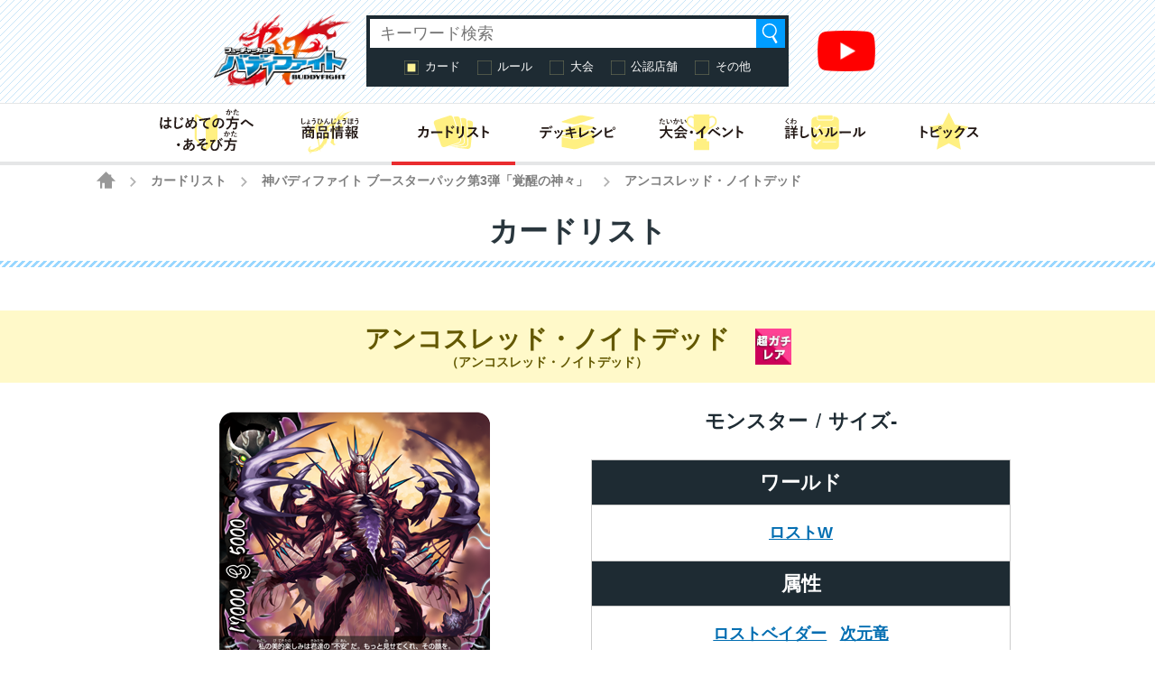

--- FILE ---
content_type: text/html; charset=UTF-8
request_url: https://fc-buddyfight.com/cardlist/detail/4846/?cardno=S-BT03/0008
body_size: 34647
content:
<!DOCTYPE html>
<html lang="ja">
<head>
<meta charset="utf-8">
<meta http-equiv="X-UA-Compatible" content="IE=edge" />
<meta name="viewport" content="width=device-width, initial-scale=1">
<meta name="keywords" content="フューチャーカードバディファイト,BUDDYFIGHT,バディ,神バディファイト,ブシロード,ぶしろーど,bushiroad,トレーディングカードゲーム,TCG,コロコロコミック,コロコロ,コミック,TVアニメ,アニメ,小学生" />
<meta name="description" content="フューチャーカード バディファイトの遊びかた、商品、イベント情報などをお届けする公式サイト。カードリストのページ" />
<title>アンコスレッド・ノイトデッド カード情報｜カードリスト ｜ フューチャーカード バディファイト公式サイト</title>
<!-- favicon -->
<link rel="apple-touch-icon" sizes="180x180" href="https://fc-buddyfight.com/wordpress/wp-content/themes/fc-buddyfight/img/favicon/apple-touch-icon.png?v=kPxLayEwde">
<link rel="icon" type="image/png" sizes="32x32" href="https://fc-buddyfight.com/wordpress/wp-content/themes/fc-buddyfight/img/favicon/favicon-32x32.png?v=kPxLayEwde">
<link rel="icon" type="image/png" sizes="16x16" href="https://fc-buddyfight.com/wordpress/wp-content/themes/fc-buddyfight/img/favicon/favicon-16x16.png?v=kPxLayEwde">
<link rel="manifest" href="https://fc-buddyfight.com/wordpress/wp-content/themes/fc-buddyfight/img/favicon/site.webmanifest?v=kPxLayEwde">
<link rel="mask-icon" href="https://fc-buddyfight.com/wordpress/wp-content/themes/fc-buddyfight/img/favicon/safari-pinned-tab.svg?v=kPxLayEwde" color="#e92c2f">
<link rel="shortcut icon" href="https://fc-buddyfight.com/wordpress/wp-content/themes/fc-buddyfight/img/favicon/favicon.ico?v=kPxLayEwde">
<meta name="msapplication-TileColor" content="#e92c2f">
<meta name="msapplication-config" content="https://fc-buddyfight.com/wordpress/wp-content/themes/fc-buddyfight/img/favicon/browserconfig.xml?v=kPxLayEwde">
<meta name="theme-color" content="#ffffff">
<!-- /favicon -->
<link rel="alternate" href="https://en.fc-buddyfight.com/" hreflang="en" />
<link href="https://fc-buddyfight.com/wordpress/wp-content/themes/fc-buddyfight/style.css?20210119" rel="stylesheet" type="text/css" media="all" />
<link href="https://fc-buddyfight.com/wordpress/wp-content/themes/fc-buddyfight/update.css?20220404" rel="stylesheet" type="text/css" media="all" />
<link href="https://fc-buddyfight.com/wordpress/wp-content/themes/fc-buddyfight/regacy.css?20180514_2" rel="stylesheet" type="text/css" media="all" />
<script src="https://fc-buddyfight.com/wordpress/wp-content/themes/fc-buddyfight/js/head.js?20180425" charset="UTF-8"></script>
<!-- OGP -->
<meta property="og:type" content="blog">
<meta property="og:description" content="フューチャーカード バディファイトの遊びかた、商品、イベント情報などをお届けする公式サイト。カードリストのページ">
<meta property="og:title" content="カードリスト ｜ フューチャーカード バディファイト公式サイト">
<meta property="og:url" content="https://fc-buddyfight.com/cardlist/">
<meta property="og:image" content="https://fc-buddyfight.com/wordpress/wp-content/themes/fc-buddyfight/img/Facebook_OGP.jpg">
<meta property="og:site_name" content="フューチャーカード バディファイト公式サイト">
<meta property="og:locale" content="ja_JP" />
<!-- /OGP -->
<!-- Twitter Card -->
<meta name="twitter:card" content="summary">
<meta name="twitter:description" content="フューチャーカード バディファイトの遊びかた、商品、イベント情報などをお届けする公式サイト。カードリストのページ">
<meta name="twitter:title" content="カードリスト ｜ フューチャーカード バディファイト公式サイト">
<meta name="twitter:url" content="https://fc-buddyfight.com/cardlist/">
<meta name="twitter:image" content="https://fc-buddyfight.com/wordpress/wp-content/themes/fc-buddyfight/img/Twitter_OGP.jpg">
<meta name="twitter:domain" content="fc-buddyfight.com">
<meta name="twitter:creator" content="@buddyfight">
<meta name="twitter:site" content="@buddyfight">
<!-- /Twitter Card -->
		<script type="text/javascript">
			window._wpemojiSettings = {"baseUrl":"https:\/\/s.w.org\/images\/core\/emoji\/12.0.0-1\/72x72\/","ext":".png","svgUrl":"https:\/\/s.w.org\/images\/core\/emoji\/12.0.0-1\/svg\/","svgExt":".svg","source":{"concatemoji":"https:\/\/fc-buddyfight.com\/wordpress\/wp-includes\/js\/wp-emoji-release.min.js?ver=5ca68d34531f4ad4d2cd2411db7d3d50"}};
			/*! This file is auto-generated */
			!function(e,a,t){var r,n,o,i,p=a.createElement("canvas"),s=p.getContext&&p.getContext("2d");function c(e,t){var a=String.fromCharCode;s.clearRect(0,0,p.width,p.height),s.fillText(a.apply(this,e),0,0);var r=p.toDataURL();return s.clearRect(0,0,p.width,p.height),s.fillText(a.apply(this,t),0,0),r===p.toDataURL()}function l(e){if(!s||!s.fillText)return!1;switch(s.textBaseline="top",s.font="600 32px Arial",e){case"flag":return!c([127987,65039,8205,9895,65039],[127987,65039,8203,9895,65039])&&(!c([55356,56826,55356,56819],[55356,56826,8203,55356,56819])&&!c([55356,57332,56128,56423,56128,56418,56128,56421,56128,56430,56128,56423,56128,56447],[55356,57332,8203,56128,56423,8203,56128,56418,8203,56128,56421,8203,56128,56430,8203,56128,56423,8203,56128,56447]));case"emoji":return!c([55357,56424,55356,57342,8205,55358,56605,8205,55357,56424,55356,57340],[55357,56424,55356,57342,8203,55358,56605,8203,55357,56424,55356,57340])}return!1}function d(e){var t=a.createElement("script");t.src=e,t.defer=t.type="text/javascript",a.getElementsByTagName("head")[0].appendChild(t)}for(i=Array("flag","emoji"),t.supports={everything:!0,everythingExceptFlag:!0},o=0;o<i.length;o++)t.supports[i[o]]=l(i[o]),t.supports.everything=t.supports.everything&&t.supports[i[o]],"flag"!==i[o]&&(t.supports.everythingExceptFlag=t.supports.everythingExceptFlag&&t.supports[i[o]]);t.supports.everythingExceptFlag=t.supports.everythingExceptFlag&&!t.supports.flag,t.DOMReady=!1,t.readyCallback=function(){t.DOMReady=!0},t.supports.everything||(n=function(){t.readyCallback()},a.addEventListener?(a.addEventListener("DOMContentLoaded",n,!1),e.addEventListener("load",n,!1)):(e.attachEvent("onload",n),a.attachEvent("onreadystatechange",function(){"complete"===a.readyState&&t.readyCallback()})),(r=t.source||{}).concatemoji?d(r.concatemoji):r.wpemoji&&r.twemoji&&(d(r.twemoji),d(r.wpemoji)))}(window,document,window._wpemojiSettings);
		</script>
		<style type="text/css">
img.wp-smiley,
img.emoji {
	display: inline !important;
	border: none !important;
	box-shadow: none !important;
	height: 1em !important;
	width: 1em !important;
	margin: 0 .07em !important;
	vertical-align: -0.1em !important;
	background: none !important;
	padding: 0 !important;
}
</style>
	<link rel='stylesheet' id='wp-block-library-css'  href='https://fc-buddyfight.com/wordpress/wp-includes/css/dist/block-library/style.min.css?ver=5ca68d34531f4ad4d2cd2411db7d3d50' type='text/css' media='all' />
<link rel='stylesheet' id='wp-polls-css'  href='https://fc-buddyfight.com/wordpress/wp-content/plugins/wp-polls/polls-css.css?ver=2.75.5' type='text/css' media='all' />
<style id='wp-polls-inline-css' type='text/css'>
.wp-polls .pollbar {
	margin: 1px;
	font-size: 13px;
	line-height: 15px;
	height: 15px;
	background: #0066bc;
	border: 1px solid #0066bc;
}

</style>
<link rel='stylesheet' id='wp-pagenavi-css'  href='https://fc-buddyfight.com/wordpress/wp-content/plugins/wp-pagenavi/pagenavi-css.css?ver=2.70' type='text/css' media='all' />
<link rel='https://api.w.org/' href='https://fc-buddyfight.com/wp-json/' />
<link rel="canonical" href="https://fc-buddyfight.com/cardlist/" />
<link rel='shortlink' href='https://fc-buddyfight.com/?p=119' />
<link rel="alternate" type="application/json+oembed" href="https://fc-buddyfight.com/wp-json/oembed/1.0/embed?url=https%3A%2F%2Ffc-buddyfight.com%2Fcardlist%2F" />
<link rel="alternate" type="text/xml+oembed" href="https://fc-buddyfight.com/wp-json/oembed/1.0/embed?url=https%3A%2F%2Ffc-buddyfight.com%2Fcardlist%2F&#038;format=xml" />
		<style type="text/css" id="wp-custom-css">
			/* アコーディオンA */
.ac-box{
width: auto;
margin: 30px auto 5px;
}

/*ラベル*/
.ac-box label{
max-width: 385px;
font-size: 16px;
font-weight: bold;
text-align: center;
background: #414141;
margin: auto;
line-height: 50px;
position: relative;
display: block;
height: 50px;
border-radius: 8px;
cursor: pointer;
color: #fff;
transition: all 0.5s;
}

/*ラベルホバー時*/
.ac-box label:hover{
background: rgba( 240, 86, 137, 0.55 );
-webkit-transition: all .3s;
transition: all .3s;
}

/*チェックを隠す*/
.ac-box input{
display: none;
}


/*中身を非表示にしておく*/
.ac-box div{
height: 0px;
padding: 0px;
overflow: hidden;
opacity: 0;
transition: 0.5s;
}

/*クリックで中身を表示*/
.ac-box input:checked ~ div{
height: auto;
padding: 5px;
background: #eaeaea;
opacity: 1;
}

/*表示内容の調整*/
.ac-box div p{
color: #777;
line-height: 23px;
font-size: 14px;
padding: 20px;
text-align: justify;
}

.ac-small p{
margin-bottom: 0px;
}

[class^="img-flex-"] {
	margin-bottom: 20px;
	display: -webkit-flex;
	display: flex;
	-webkit-justify-content: space-between;
	justify-content: space-between;
}

.img-flex-2 img { width: 49%; height: 49%; }
.img-flex-3 img { width: 95%; height: 95%; }
.img-flex-4 img { width: 24%; height: 24%; }
.img-flex-5 img { width: 15%; height: 15%; }		</style>
		<script>(function(w,d,s,l,i){w[l]=w[l]||[];w[l].push({'gtm.start':
new Date().getTime(),event:'gtm.js'});var f=d.getElementsByTagName(s)[0],
j=d.createElement(s),dl=l!='dataLayer'?'&l='+l:'';j.async=true;j.src=
'https://www.googletagmanager.com/gtm.js?id='+i+dl;f.parentNode.insertBefore(j,f);
})(window,document,'script','dataLayer','GTM-WZLGWFK');</script><script type="text/javascript">
var _autolink = false;
</script>
</head>
<body class="page-template-default page page-id-119 page-child parent-pageid-16  cardlist">
<!-- Google Tag Manager (noscript) -->
<noscript><iframe src="https://www.googletagmanager.com/ns.html?id=GTM-WZLGWFK"
height="0" width="0" style="display:none;visibility:hidden"></iframe></noscript>
<!-- End Google Tag Manager (noscript) -->

<div class="site" id="site">

<div class="site-header">
<div class="site-header-inner">


<p class="header-logo"><a href="https://fc-buddyfight.com/"><img src="https://fc-buddyfight.com/wordpress/wp-content/themes/fc-buddyfight/img/logo-buddyfight.png" alt="フューチャーカード バディファイト"></a></p>

<div class="header-navigation">

<div class="header-menu-toggle">メニュー</div>
<div class="header-menu">
<ul id="menu-menu-header" class="global-menu"><li id="menu-item-45787" class="top menu-item menu-item-type-custom menu-item-object-custom menu-item-45787"><a href="/"><span>トップ</span></a></li>
<li id="menu-item-4736" class="beginner menu-item menu-item-type-post_type menu-item-object-page menu-item-4736"><a href="https://fc-buddyfight.com/beginner/"><span>はじめての方へ・あそび方</span></a></li>
<li id="menu-item-45826" class="products menu-item menu-item-type-post_type menu-item-object-page menu-item-45826"><a href="https://fc-buddyfight.com/products/"><span>商品情報</span></a></li>
<li id="menu-item-619" class="cardlist menu-item menu-item-type-custom menu-item-object-custom menu-item-619"><a href="/cardlist/"><span>カードリスト</span></a></li>
<li id="menu-item-45836" class="deckrecipe menu-item menu-item-type-post_type menu-item-object-page menu-item-45836"><a href="https://fc-buddyfight.com/recipe/"><span>デッキレシピ</span></a></li>
<li id="menu-item-45799" class="break-m menu-item menu-item-type-custom menu-item-object-custom menu-item-45799"><a href="#"><span>(区切り線)</span></a></li>
<li id="menu-item-45838" class="events menu-item menu-item-type-post_type menu-item-object-page menu-item-45838"><a href="https://fc-buddyfight.com/events/"><span>大会・イベント</span></a></li>
<li id="menu-item-617" class="rules menu-item menu-item-type-post_type menu-item-object-page menu-item-617"><a href="https://fc-buddyfight.com/rules/"><span>詳しいルール</span></a></li>
<li id="menu-item-45788" class="topics menu-item menu-item-type-custom menu-item-object-custom menu-item-45788"><a href="/topics/"><span>トピックス</span></a></li>
<li id="menu-item-622" class="support menu-item menu-item-type-custom menu-item-object-custom menu-item-622"><a href="/info/support/"><span>お問い合わせ</span></a></li>
<li id="menu-item-45789" class="english menu-item menu-item-type-custom menu-item-object-custom menu-item-45789"><a href="https://en.fc-buddyfight.com/"><span>English</span></a></li>
</ul></div><!-- .header-menu -->

<div class="header-search-toggle">検索</div>
<div class="header-search">

<div class="search-box">

<ul id="top-search-tab" class="search-tab-content">
<li class="searchbtn-card"><a href="#" class="active">カード</a></li>
<li class="searchbtn-rules"><a href="#">ルール</a></li>
<li class="searchbtn-tournament"><a href="#">大会</a></li>
<li class="searchbtn-shops"><a href="#">公認店舗</a></li>
<li class="searchbtn-others"><a href="#">その他</a></li>
</ul>

<!-- フォーム -->
<form class="searchform-list" action="/" method="get" onsubmit="javascript:formsubmit_bf();return false;">
<input class="searchform-input" name="s" type="text" placeholder="キーワード検索" />
<select class="searchform-select" name="prefecture" style="display:none;">
<option value="">--選択してください--</option>
<option value="1">北海道</option>
<option value="2">青森県</option>
<option value="3">岩手県</option>
<option value="4">宮城県</option>
<option value="5">秋田県</option>
<option value="6">山形県</option>
<option value="7">福島県</option>
<option value="8">茨城県</option>
<option value="9">栃木県</option>
<option value="10">群馬県</option>
<option value="11">埼玉県</option>
<option value="12">千葉県</option>
<option value="13">東京都</option>
<option value="14">神奈川県</option>
<option value="15">新潟県</option>
<option value="16">富山県</option>
<option value="17">石川県</option>
<option value="18">福井県</option>
<option value="19">山梨県</option>
<option value="20">長野県</option>
<option value="21">岐阜県</option>
<option value="22">静岡県</option>
<option value="23">愛知県</option>
<option value="24">三重県</option>
<option value="25">滋賀県</option>
<option value="26">京都府</option>
<option value="27">大阪府</option>
<option value="28">兵庫県</option>
<option value="29">奈良県</option>
<option value="30">和歌山県</option>
<option value="31">鳥取県</option>
<option value="32">島根県</option>
<option value="33">岡山県</option>
<option value="34">広島県</option>
<option value="35">山口県</option>
<option value="36">徳島県</option>
<option value="37">香川県</option>
<option value="38">愛媛県</option>
<option value="39">高知県</option>
<option value="40">福岡県</option>
<option value="41">佐賀県</option>
<option value="42">長崎県</option>
<option value="43">熊本県</option>
<option value="44">大分県</option>
<option value="45">宮崎県</option>
<option value="46">鹿児島県</option>
<option value="47">沖縄県</option>
<option value="48">その他</option>
</select>
<input type="button" value="検索" onclick="javascript:formsubmit_bf();" />
</form>
<!-- /フォーム -->

<script type="text/javascript">
function formsubmit_bf() {
	var target = $('#top-search-tab a.active:first').parent().attr('class');
	var val;
	target = target.replace('searchbtn-', '');
	if(target == 'tournament' || target == 'shops') {
		val = $('.searchform-select').val();
	} else {
		val = $('.searchform-input').val();
	}
	if(val == '') {
		return;
	}
	if(target == 'card') {
		$('#searchform-card-keyword').val(val);
		$('#searchform-card').submit();
	} else if(target == 'rules') {
		$('#searchform-rules-keyword').val(val);
		$('#searchform-rules').submit();
	} else if(target == 'tournament') {
		$('#searchform-tournament-prefecture').val(val);
		$('#searchform-tournament').submit();
	} else if(target == 'shops') {
		$('#searchform-shops-prefecture').val(val);
		$('#searchform-shops').submit();
	} else if(target == 'others') {
		$('#searchform-others-s').val(val);
		$('#searchform-others').submit();
	}
}
</script>

<form name="searchform-card" id="searchform-card" action="/cardlist/cardsearch/" method="get">
<input type="hidden" name="keyword" id="searchform-card-keyword" />
<input type="hidden" name="keyword_type[]" value="all" />
</form>

<form name="searchform-rules" id="searchform-rules" action="/rules/question/search/" method="get">
<input type="hidden" name="keyword" id="searchform-rules-keyword" />
<input type="hidden" name="keyword_type[]" value="all" />
</form>

<form name="searchform-tournament" id="searchform-tournament" action="/events/certified/search" method="post">
<input type="hidden" name="prefecture[]" id="searchform-tournament-prefecture" />
<input type="hidden" name="cmd" value="search" />
</form>

<form name="searchform-shops" id="searchform-shops" action="/shops/search" method="post">
<input type="hidden" name="prefecture" id="searchform-shops-prefecture" />
<input type="hidden" name="cmd" value="search" />
</form>

<form name="searchform-others" id="searchform-others" action="/" method="get">
<input type="hidden" name="s" id="searchform-others-s" />
</form>

</div><!-- .search-box -->
</div><!-- .header-search -->

<div class="header-channel-link">
<a href="https://www.youtube.com/channel/UCtsGKowrX5oz5CIUB2vdH0g"><img src="https://fc-buddyfight.com/wordpress/wp-content/uploads/youtube_social_icon_red.png" alt="" width="1024" height="721" class="alignnone size-full wp-image-46229" /></a></div><!-- .header-channel-link -->

</div><!-- .header-navigation -->

</div><!-- .site-header-inner -->


<div class="header-menu-secondary-container">
<div class="header-menu-secondary">
<ul id="menu-menu-header" class="global-menu"><li id="menu-item-45787" class="top menu-item menu-item-type-custom menu-item-object-custom menu-item-45787"><a href="/"><span>トップ</span></a></li>
<li id="menu-item-4736" class="beginner menu-item menu-item-type-post_type menu-item-object-page menu-item-4736"><a href="https://fc-buddyfight.com/beginner/"><span>はじめての方へ・あそび方</span></a></li>
<li id="menu-item-45826" class="products menu-item menu-item-type-post_type menu-item-object-page menu-item-45826"><a href="https://fc-buddyfight.com/products/"><span>商品情報</span></a></li>
<li id="menu-item-619" class="cardlist menu-item menu-item-type-custom menu-item-object-custom menu-item-619"><a href="/cardlist/"><span>カードリスト</span></a></li>
<li id="menu-item-45836" class="deckrecipe menu-item menu-item-type-post_type menu-item-object-page menu-item-45836"><a href="https://fc-buddyfight.com/recipe/"><span>デッキレシピ</span></a></li>
<li id="menu-item-45799" class="break-m menu-item menu-item-type-custom menu-item-object-custom menu-item-45799"><a href="#"><span>(区切り線)</span></a></li>
<li id="menu-item-45838" class="events menu-item menu-item-type-post_type menu-item-object-page menu-item-45838"><a href="https://fc-buddyfight.com/events/"><span>大会・イベント</span></a></li>
<li id="menu-item-617" class="rules menu-item menu-item-type-post_type menu-item-object-page menu-item-617"><a href="https://fc-buddyfight.com/rules/"><span>詳しいルール</span></a></li>
<li id="menu-item-45788" class="topics menu-item menu-item-type-custom menu-item-object-custom menu-item-45788"><a href="/topics/"><span>トピックス</span></a></li>
<li id="menu-item-622" class="support menu-item menu-item-type-custom menu-item-object-custom menu-item-622"><a href="/info/support/"><span>お問い合わせ</span></a></li>
<li id="menu-item-45789" class="english menu-item menu-item-type-custom menu-item-object-custom menu-item-45789"><a href="https://en.fc-buddyfight.com/"><span>English</span></a></li>
</ul></div><!-- .header-menu-secondary -->
</div><!-- .header-menu-secondary-container -->

</div><!-- .site-header -->

<div class="site-breadcrumbs">
    <a href="/" class="home"><span>HOME</span></a> <span class="arrow">&gt;</span> <a href="https://fc-buddyfight.com/cardlist/" class="post post-page">カードリスト</a> <span class="arrow">&gt;</span> <a href="/cardlist/cardsearch/?expansion=92" class="post post-page" id="breadcrumbsExpansion">神バディファイト ブースターパック第3弾「覚醒の神々」</a> <span class="arrow">&gt;</span> <span class="post post-page current-item">アンコスレッド・ノイトデッド</span></div>
<div class="site-main">
<div class="site-content">
<div class="site-content-inner">
<!-- entry-content -->
<div class="entry-content">

<h2 class="group-heading">カードリスト</h2>			<div >
			
<div class="contents-box-main system">
<script type="text/javascript">
function setUrl( Str ) {
	if (window.history && window.history.replaceState){
		history.replaceState("","",Str);
	}
}
</script>
<h3 class="cardlist_single_name">
<span class="text">
<span class="name">アンコスレッド・ノイトデッド</span>
<span class="ruby">（アンコスレッド・ノイトデッド）</span>
</span>
<img class="icon" id="dataRare" src="/wordpress/wp-content/images/rare/06.jpg" alt="超ガチレア" title="超ガチレア">
</h3>
<div class="cardlist_detail">
<div class="image">
<div class="main"><img src="/wordpress/wp-content/images/card/S-BT03/sbt_03_0008.png" class="cardimage" alt="アンコスレッド・ノイトデッド"></div>
<dl class="iillustrator">
<dt>イラストレーター</dt>
<dd id="dataIllustrator">
<a href="/cardlist/cardsearch/?keyword=しろー大野&keyword_type[]=illustrator">しろー大野</a></dd>
</dl>
<ul class="thumb">
<li class="active"><img src="/wordpress/wp-content/images/card/S-BT03/sbt_03_0008.png" alt="アンコスレッド・ノイトデッド" class="cardimage changeVariation"></li>
</ul>
</div>
<div class="data">
<dl class="world">
<dt>ワールド</dt>
<dd>
<a href="/cardlist/cardsearch/?world[]=ロストワールド">ロストW</a></dd>
</dl>
<dl class="type">
<dt>カード種別</dt>
<dd>モンスター</dd>
</dl>
<dl class="size">
<dt>サイズ</dt>
<dd class="digit-1">-</dd>
</dl>
<dl class="attribute">
<dt>属性</dt>
<dd>
<a href="/cardlist/cardsearch/?attribute1=ロストベイダー&attribute2=&attribute_type=and">ロストベイダー</a><a href="/cardlist/cardsearch/?attribute1=次元竜&attribute2=&attribute_type=and">次元竜</a></dd>
</dl>
<table class="status">
<tr>
<th class="attack" scope="row">攻撃力</th>
<th class="hit" scope="row">打撃力</th>
<th class="defence" scope="row">防御力</th>
</tr>
<tr>
<td>17000</td>
<td>3</td>
<td>5000</td>
</tr>
</table>
<div class="effect">■このカードが登場した時か破壊された時、そのターン中、相手の場のカード１枚の攻撃力－10000、防御力－10000、打撃力－３！<br />■このカードが攻撃した時、相手のゲージ１枚を捨て、君のデッキの上から１枚をゲージに置く。<br />『２回攻撃』</div>
<div class="flavor" id="dataFlavor">私の美的楽しみは君達の“不安”だ。もっと見せてくれ、その顔を。</div>
</div>
<div class="btns">
<div class="prev">
<a href="/cardlist/detail/4845/?cardno=S-BT03/0007" class="button" id="beforeCardLink">前のカード</a>
</div>
<div class="current">
<span id="dataExpansion"><a href="/cardlist/cardsearch/?expansion=92">神バディファイト ブースターパック第3弾「覚醒の神々」</a></span>
<strong id="dataNo">S-BT03/0008</strong>
</div>
<div class="next">
<a href="/cardlist/detail/4847/?cardno=S-BT03/0009" class="button" id="nextCardLink">次のカード</a>
</div>
</div>
</div>

<div class="cardlist_contain">
<h4>収録カード商品</h4>
<table>
<tbody>
<tr class="changeVariationByList strong">
<td>
2018-12-08</td>
<td>S-BT03/0008</td>
<td>神バディファイト ブースターパック第3弾「覚醒の神々」</td>
<td><img src="/wordpress/wp-content/images/rare/06.jpg" alt="超ガチレア" title="超ガチレア"></td>
<td><a href="/cardlist/cardsearch/?expansion=92"><img src="/wordpress/wp-content/images/parts/cardlist_btn_cardlist.png" alt="カードリスト"></a></td>
</tr>
</tbody>
</table>
</div>




<div class="cardlist_recipe">
<h4>「アンコスレッド・ノイトデッド」を使ったデッキレシピ</h4>
<table>
<tbody>

<tr data-url="/recipe/festa/bf190818/#deck1285" class="deckItem">
<td>2019-08-19</td>
<td>
<a href="/recipe/festa/bf190818/#deck1285">BCF2019 名古屋 神相棒祭 ～ジュニアクラス～優勝[ロストデッキ]</a>
</td>
</tr>
<tr data-url="/recipe/festa/bf190630/#deck1226" class="deckItem">
<td>2019-07-01</td>
<td>
<a href="/recipe/festa/bf190630/#deck1226">BCF2019 仙台 神相棒祭 ～オープンクラス～準優勝[ロストデッキ]</a>
</td>
</tr>
<tr data-url="/recipe/festa/bfnihonichi18_final_2/#deck1098" class="deckItem">
<td>2018-12-25</td>
<td>
<a href="/recipe/festa/bfnihonichi18_final_2/#deck1098">神バディファイター決定戦～日本一への道2018 FINALSTAGE～[ロストデッキ]</a>
</td>
</tr>
<tr data-url="/recipe/festa/bfnihonichi18_final_2/#deck1095" class="deckItem">
<td>2018-12-25</td>
<td>
<a href="/recipe/festa/bfnihonichi18_final_2/#deck1095">神バディファイター決定戦～日本一への道2018 FINALSTAGE～[ロストデッキ]</a>
</td>
</tr>
<tr data-url="/recipe/festa/bf181216op/#deck1075" class="deckItem">
<td>2018-12-17</td>
<td>
<a href="/recipe/festa/bf181216op/#deck1075">神バディフェスタ!! ’18 Winter東京 ヴァニティ杯優勝[ロストデッキ]</a>
</td>
</tr>
<tr data-url="/recipe/festa/bf181216jr/#deck1073" class="deckItem">
<td>2018-12-17</td>
<td>
<a href="/recipe/festa/bf181216jr/#deck1073">神バディフェスタ!! ’18 Winter東京 ガルガ杯３位[ロストデッキ]</a>
</td>
</tr>
<tr data-url="/recipe/festa/bf181209jr/#deck1054" class="deckItem">
<td>2018-12-10</td>
<td>
<a href="/recipe/festa/bf181209jr/#deck1054">神バディフェスタ!! ’18 Winter仙台 ガルガ杯優勝[ロストデッキ]</a>
</td>
</tr>
</tbody>
</table>
</div>


<script type="text/javascript">
function setAutoLinkIllustrator( Str ) {
	Str = Str.replace(/『(.{1,50}?)』/g, "<a href='/cardlist/cardsearch/?keyword=$1&keyword_type[]=illustrator'>$1</a>");
	return Str;
}
setUrl( "/cardlist/detail/4846/"+(location.hash!="" ? location.hash : "") );

function htmlEntitiesDecode(text) {
	var entities = [
		['amp', '&'],
		['apos', '\''],
		['lt', '<'],
		['gt', '>'],
	];

	for ( var i=0, max=entities.length; i<max; i++ ) {
		text = text.replace( '&quot;', '"' ).replace(new RegExp( '&'+entities[i][0]+';', 'g' ), entities[i][1] );
	}
	return text;
}
var List = {};
List[0] = ({'no':'S-BT03/0008','expansion':'神バディファイト ブースターパック第3弾「覚醒の神々」','expansion_code':'92','flavor':'私の美的楽しみは君達の“不安”だ。もっと見せてくれ、その顔を。','illustrator':'『しろー大野』','image':'S-BT03/sbt_03_0008.png','beforeId':'4845','beforeNo':'S-BT03/0007','nextId':'4847','nextNo':'S-BT03/0009', 'rare_code':'06.jpg'});

function setVariation( index ) {
	$(".thumb li").removeClass("active");
	$(".thumb li:eq("+index+")").addClass("active");
	$(".changeVariationByList").removeClass("strong");
	$(".changeVariationByList:eq("+index+")").addClass("strong");

	$("#dataImage").attr('src', '/wordpress/wp-content/images/card/'+List[index]['image']);
	$("#dataExpansion").html( '<a href="/cardlist/cardsearch/?expansion='+List[index]['expansion_code']+'">'+List[index]['expansion']+'</a>' );
	$("#breadcrumbsExpansion").text(List[index]['expansion']);
	$("#breadcrumbsExpansion").attr('href', '/cardlist/cardsearch/?expansion='+List[index]['expansion_code']);
	$("#dataFlavor").html( htmlEntitiesDecode(List[index]['flavor']) );
	$("#dataIllustrator").html( setAutoLinkIllustrator(List[index]['illustrator']) );
	$("#dataRare").attr( 'src', '/wordpress/wp-content/images/rare/'+List[index]['rare_code'] );
	$("#dataNo").html( List[index]['no'] );

	var Url = (List[index]['beforeId']=="") ? '#' : '/cardlist/'+List[index]['beforeId']+'/?cardno='+List[index]['beforeNo'];
	$("#beforeCardLink").attr('href', Url);
	if(Url == '#') {
		$("#beforeCardLink").addClass('disabled');
	} else {
		$("#beforeCardLink").removeClass('disabled');
	}
	var Url = (List[index]['nextId']=="") ? '#' : '/cardlist/'+List[index]['nextId']+'/?cardno='+List[index]['nextNo'];
	$("#nextCardLink").attr('href', Url);
	if(Url == '#') {
		$("#nextCardLink").addClass('disabled');
	} else {
		$("#nextCardLink").removeClass('disabled');
	}

	setUrl( "/cardlist/detail/4846/"+( index==0 ? "" : "?cardno="+List[index]['no'] ) );
}
$(function() {
	$('.changeVariation').on('click', function(){
		setVariation( $('.changeVariation').index(this) );
	});
	$('.changeVariationByList').on('click', function(){
		setVariation( $('.changeVariationByList').index(this) );
	});
	$('.showQA').on('click', function(){
		$('p', $(this).prev()).show();
		$(this).hide();
	});
	$('.showDECK').on('click', function(){
		$('.deckItem').show();
		$(this).parent().remove();
	});
});
</script>

</div>

<!--### system-contents ###-->
			</div>

</div>
<!-- /entry-content -->
</div><!-- .site-content -->
</div><!-- .site-content-inner -->
</div><!-- .site-main -->


<div class="site-footer">

<!-- social-buttons -->


<ul class="social-buttons global">
<li class="twitter"><a href="http://twitter.com/share?url=https%3A%2F%2Ffc-buddyfight.com%2F&text=%E3%83%95%E3%83%A5%E3%83%BC%E3%83%81%E3%83%A3%E3%83%BC%E3%82%AB%E3%83%BC%E3%83%89+%E3%83%90%E3%83%87%E3%82%A3%E3%83%95%E3%82%A1%E3%82%A4%E3%83%88%E5%85%AC%E5%BC%8F%E3%82%B5%E3%82%A4%E3%83%88" target="_blank">ツイートする</a></li>
<li class="facebook"><a class="fb-xfbml-parse-ignore" target="_blank" href="https://www.facebook.com/sharer/sharer.php?u=https%3A%2F%2Ffc-buddyfight.com%2F">
Facebookでシェアする</a></li>
<li class="line"><a class="line btn" href="http://line.me/R/msg/text/?%E3%83%95%E3%83%A5%E3%83%BC%E3%83%81%E3%83%A3%E3%83%BC%E3%82%AB%E3%83%BC%E3%83%89%20%E3%83%90%E3%83%87%E3%82%A3%E3%83%95%E3%82%A1%E3%82%A4%E3%83%88%E5%85%AC%E5%BC%8F%E3%82%B5%E3%82%A4%E3%83%88%20https%3A%2F%2Ffc-buddyfight.com%2F">LINEで送る</a></li>
</ul><!-- .social-buttons -->
<!-- /social-buttons -->

<!-- footer-menu -->
<div class="footer-menu"><ul id="menu-menu-header-1" class="global-menu"><li class="top menu-item menu-item-type-custom menu-item-object-custom menu-item-45787"><a href="/">トップ</a></li>
<li class="beginner menu-item menu-item-type-post_type menu-item-object-page menu-item-4736"><a href="https://fc-buddyfight.com/beginner/">はじめての方へ・あそび方</a></li>
<li class="products menu-item menu-item-type-post_type menu-item-object-page menu-item-45826"><a href="https://fc-buddyfight.com/products/">商品情報</a></li>
<li class="cardlist menu-item menu-item-type-custom menu-item-object-custom menu-item-619"><a href="/cardlist/">カードリスト</a></li>
<li class="deckrecipe menu-item menu-item-type-post_type menu-item-object-page menu-item-45836"><a href="https://fc-buddyfight.com/recipe/">デッキレシピ</a></li>
<li class="break-m menu-item menu-item-type-custom menu-item-object-custom menu-item-45799"><a href="#">(区切り線)</a></li>
<li class="events menu-item menu-item-type-post_type menu-item-object-page menu-item-45838"><a href="https://fc-buddyfight.com/events/">大会・イベント</a></li>
<li class="rules menu-item menu-item-type-post_type menu-item-object-page menu-item-617"><a href="https://fc-buddyfight.com/rules/">詳しいルール</a></li>
<li class="topics menu-item menu-item-type-custom menu-item-object-custom menu-item-45788"><a href="/topics/">トピックス</a></li>
<li class="support menu-item menu-item-type-custom menu-item-object-custom menu-item-622"><a href="/info/support/">お問い合わせ</a></li>
<li class="english menu-item menu-item-type-custom menu-item-object-custom menu-item-45789"><a href="https://en.fc-buddyfight.com/">English</a></li>
</ul></div><!-- /footer-menu -->

<!-- footer-banner -->
<!-- /footer-banner -->

<p class="privacy"><a href="https://bushiroad.co.jp/privacy" target="_blank">プライバシーポリシー</a></p>

<!-- copyright -->
<p class="copyright">©bushiroad All Rights Reserved.　© 相棒学園2018／テレビ愛知</p>
<!-- /copyright -->

</div><!-- .site-footer -->
</div><!-- .site -->

<a href="#site" class="back-to-top">ページの先頭に戻る</a>

<!-- facebook like -->
<div class="fb-root"></div>
<script>(function(d, s, id) {
  var js, fjs = d.getElementsByTagName(s)[0];
  if (d.getElementById(id)) return;
  js = d.createElement(s); js.id = id;
  js.src = "//connect.facebook.net/ja_JP/all.js#xfbml=1";
  fjs.parentNode.insertBefore(js, fjs);
}(document, 'script', 'facebook-jssdk'));</script>
<!-- /facebook like -->
<script src="https://apis.google.com/js/platform.js"></script><!-- YouTube -->
<script async src="//platform.twitter.com/widgets.js" charset="utf-8"></script><!-- twitter -->
<script src="https://fc-buddyfight.com/wordpress/wp-content/themes/fc-buddyfight/js/main.js?20190528" charset="UTF-8"></script>
<script src="https://fc-buddyfight.com/wordpress/wp-content/themes/fc-buddyfight/js/additional.js?20180912" charset="UTF-8"></script>
<script src="https://fc-buddyfight.com/wordpress/wp-content/themes/fc-buddyfight/js/autolink.js?20180529"></script>
<script type='text/javascript' src='https://fc-buddyfight.com/wordpress/wp-includes/js/wp-embed.min.js?ver=5ca68d34531f4ad4d2cd2411db7d3d50'></script>
<link href="https://fc-buddyfight.com/wordpress/wp-content/themes/fc-buddyfight/overwrite.css?20180502" rel="stylesheet" type="text/css" media="all" />
</body>
</html>

<!-- Dynamic page generated in 0.133 seconds. -->
<!-- Cached page generated by WP-Super-Cache on 2026-01-25 18:44:33 -->

<!-- super cache -->

--- FILE ---
content_type: text/css
request_url: https://fc-buddyfight.com/wordpress/wp-content/themes/fc-buddyfight/update.css?20220404
body_size: 3740
content:
@charset "utf-8";
/* bfs */
.cardlist_main .columnwrap .frame .bfs h5 {
	background: url(img/cardlist_logo_bfs.png) no-repeat 10px center #caebff;
    padding: 0 0 0 50px;
}

/* 更新情報の配色変更 */
.info-category-label span.cardlist { background-color: #4CB748; }
.info-category-label span.talk { background-color: #D7C657; }

/* デッキレシピ調整 */
.recipe_data .flag_buddy_outer table.flag_buddy th.label-buddy:before {
	content: "BUDDY";
}
.recipe_data .flag_buddy_outer table.flag_buddy th.label-flag:before {
	content: "FLAG";
}
.table-container.flag_buddy_outer {
	position: relative;
	min-height: 100px;
}
.recipe_data .flag_buddy_outer table.flag_buddy {
	position: absolute;
	top: 0;
	left: 50%;
	transform: translateX(-50%);
	-webkit-transform: translateX(-50%);
}
/* 検索ハイライト */
b.search_word {
	background: #ff0;
}
/* Q&Aの検索結果o件の場合のスタイル */
.qanda_main .no-result {
	margin-bottom: 24px;
}

/* regacy-content の hr を非表示に */
.regacy-content hr {
	display: none;
}
/* sp only を非表示にする */
.regacy-content .sp_only {
	display: none;
}
.regacy-content .pc_only {
	display: block;
}

/* -------------------------------------
 大会掲載
------------------------------------- */

.battle-list-table th:nth-child(1){width:40%;text-align:left}
.battle-list-table th:nth-child(2){width:10%}
.battle-list-table th:nth-child(3){width:6%}
.battle-list-table th:nth-child(4){width:10%}
.battle-list-table th:nth-child(5){width:7%}
.battle-list-table th:nth-child(6){width:20%}

@media (min-width: 640px){
	.battle-list-table th:nth-child(1){width:40%}
	.battle-list-table th:nth-child(2){width:10%}
	.battle-list-table th:nth-child(3){width:6%}
	.battle-list-table th:nth-child(4){width:10%}
	.battle-list-table th:nth-child(5){width:7%}
	.battle-list-table th:nth-child(6){width:20%}
}
.battle-list-table th.row-search{width:27%}

/* -------------------------------------
 大会検索
------------------------------------- */

.system-error-message {
	margin: 8px 0;
	padding: 8px 12px;
	border: 1px solid #F66;
	color: #F66;
}

/* -------------------------------------
 カード詳細
------------------------------------- */
.cardlist_detail .data>.char_name {
	-webkit-box-ordinal-group: 6;
	-ms-flex-order: 5;
	order: 5;
}
.cardlist_detail .data>.status {
	-webkit-box-ordinal-group: 7;
	-ms-flex-order: 6;
	order: 6;
}
.cardlist_detail .data>.effect {
	-webkit-box-ordinal-group: 8;
	-ms-flex-order: 7;
	order: 7;
}
.cardlist_detail .data>.flavor {
	-webkit-box-ordinal-group: 9;
	-ms-flex-order: 8;
	order: 8;
}
.cardlist_detail .data dl.char_name dt {
	width: 100%;
	color: #fff;
	background-color: #1e2b33;
	-webkit-box-pack: center;
	-ms-flex-pack: center;
	justify-content: center;
	-webkit-box-align: center;
	-ms-flex-align: center;
	align-items: center;
	white-space: nowrap;
	font-size: 120%;
	line-height: 1;
	padding: .649em;
}
.cardlist_detail .data dl.char_name dd {
	width: 100%;
	-webkit-box-pack: center;
	-ms-flex-pack: center;
	justify-content: center;
	-webkit-box-align: center;
	-ms-flex-align: center;
	align-items: center;
	-ms-flex-wrap: wrap;
	flex-wrap: wrap;
	line-height: 1.5;
	padding: .945em 1.195em;
}
.cardlist_detail .data dl.char_name dt,
.cardlist_detail .data dl.char_name dd {
	border: 1px solid #ccc;
	border-bottom: none;
}
.cardlist_detail .data dl.char_name {
	margin-bottom: 0;
}

/* -------------------------------------
 プライバシーポリシー
------------------------------------- */
.privacy {
	text-align: center;
	margin: 12px 0;
}
.privacy a {
	color: #33b1ff;
    text-decoration: none;
    font-weight: bold;
    padding: 4px;
}
.privacy a:hover {
	color: #FFF;
	background-color: #33b1ff;
}
@media (max-width: 679px) {
	.privacy a {
		color: #FFF;
	}
	.privacy a:hover {
		background-color: #009dff;
	}
}


--- FILE ---
content_type: application/javascript
request_url: https://fc-buddyfight.com/wordpress/wp-content/themes/fc-buddyfight/js/autolink.js?20180529
body_size: 1823
content:
function setAutoLink( Str ) {
	if(typeof Str === "undefined") {
	} else {
		Str = Str.replace(/：<b class="search_word">「/g, '<b class="search_word">：「');
		Str = Str.replace(/」<\/b>：/g, '」：</b>');
		Str = Str.replace(/：「(.{1,50}?)」：/g, "「<a href='/cardlist/detail/?cardname=$1'>$1</a>」");
	}
	return Str;
}
$(function(){
	if(_autolink == false) {
		_autolink = true;
		if($(".site-content")[0]) {
			//viewer使用ページではviewerが動作しなくなるので適用しない
			//slick使用ページではslickが動作しなくなるので適用しない
			//トップページには適用しない
			//ルールトップの開閉ボタンが動作しなくなるので適用しない
			//regacyのデッキレシピは固まることがあるので適用しない⇒方針変更：適用する
			if($(".js-smartphoto")[0] || $(".slide-banner")[0] || $("body.home")[0] || $(".rules-top-list")[0]/* || $(".regacy-content .recipe_main")[0]*/) {
			} else {
				//カードリストはアドバイスとQ&Aにのみ適用
				if($("body.cardlist")[0] && $(".contents-box-main.system")[0]) {
					if($(".caardlist_advice")[0]) {
						$('.caardlist_advice').html( setAutoLink($(".caardlist_advice").html()) );
					}
					if($(".cardlist_advice")[0]) {
						$('.cardlist_advice').html( setAutoLink($(".cardlist_advice").html()) );
					}
					if($(".cardlist_qanda")[0]) {
						$(".cardlist_qanda").html( setAutoLink($(".cardlist_qanda").html()) );
					}
				//Q&Aはリストにのみ適用
				} else if($("body.rules")[0] && $(".contents-box-main.system")[0]) {
					$(".qanda_main").html( setAutoLink($(".qanda_main").html()) );
				//公認店検索ページはdatepickerが動作しなくなるので適用しない
				} else if($("body.events")[0] && $(".contents-box-main.system")[0]) {
				} else {
					$(".site-content").html( setAutoLink($(".site-content").html()) );
				}
			}
		}
	}
});
